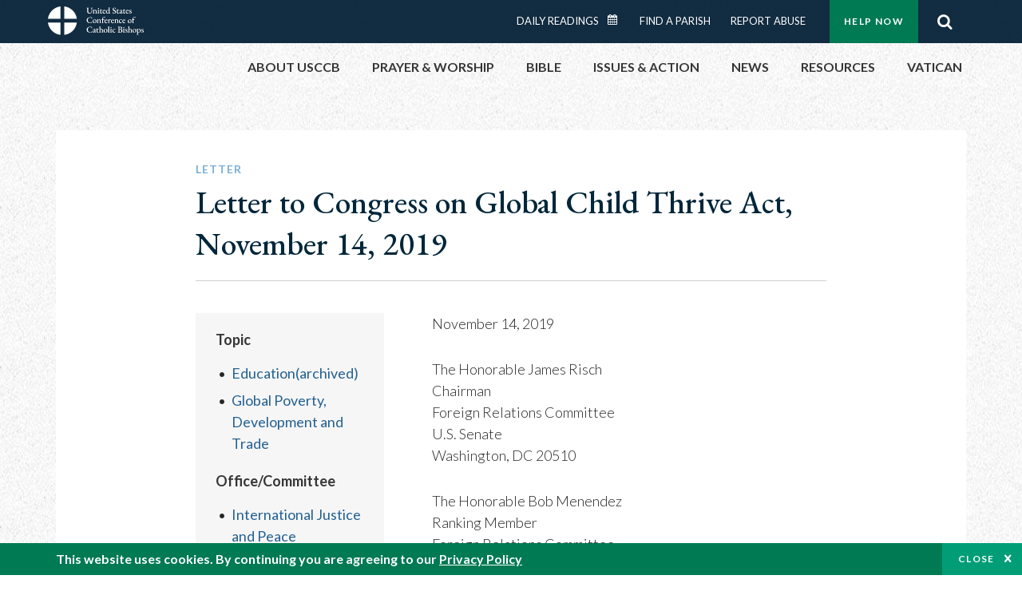

--- FILE ---
content_type: text/html; charset=UTF-8
request_url: https://www.usccb.org/resources/letter-congress-global-child-thrive-act-november-14-2019
body_size: 12546
content:
<!DOCTYPE html>
<html lang="en" dir="ltr" prefix="og: https://ogp.me/ns#">
  <head>
<!-- Google Tag Manager -->
<script>(function(w,d,s,l,i){w[l]=w[l]||[];w[l].push({'gtm.start':
new Date().getTime(),event:'gtm.js'});var f=d.getElementsByTagName(s)[0],
j=d.createElement(s),dl=l!='dataLayer'?'&l='+l:'';j.async=true;j.src=
'https://www.googletagmanager.com/gtm.js?id='+i+dl;f.parentNode.insertBefore(j,f);
})(window,document,'script','dataLayer','GTM-5JHPTP');</script>
<!-- End Google Tag Manager -->  
    <meta charset="utf-8" />
<meta name="description" content="Letter to Congress on Global Child Thrive Act, November 14, 2019 | 2019" />
<link rel="canonical" href="https://www.usccb.org/resources/letter-congress-global-child-thrive-act-november-14-2019" />
<meta property="og:site_name" content="USCCB" />
<meta property="og:url" content="https://www.usccb.org/resources/letter-congress-global-child-thrive-act-november-14-2019" />
<meta property="og:title" content="Letter to Congress on Global Child Thrive Act, November 14, 2019" />
<meta property="og:description" content="November 14, 2019 The Honorable James Risch Chairman &amp;nbs..." />
<meta property="og:image:type" content="image/png" />
<meta name="twitter:card" content="summary" />
<meta name="twitter:title" content="Letter to Congress on Global Child Thrive Act, November 14, 2019" />
<meta name="twitter:site" content="@usccb" />
<meta name="twitter:description" content="November 14, 2019 The Honorable James Risch Chairman &amp;nbs..." />
<meta name="twitter:creator" content="@usccb" />
<meta name="twitter:image" content="https://www.usccb.org/sites/default/files/usccb_logo_text_2025.png" />
<meta name="MobileOptimized" content="width" />
<meta name="HandheldFriendly" content="true" />
<meta name="viewport" content="width=device-width, initial-scale=1.0" />
<link rel="preconnect" href="https://challenges.cloudflare.com" />
<meta name="facebook-domain-verification" content="gauokecuz02459bz4a64dlpolbtv4u" />
<link rel="icon" href="/sites/default/files/Ox8RYeG3.ico" type="image/vnd.microsoft.icon" />

    <title>Letter to Congress on Global Child Thrive Act, November 14, 2019 | USCCB</title>
    <link rel="stylesheet" media="all" href="/sites/default/files/css/css_VonHpx049nbUoe6lL9JA4i9QFHSPM7_aNHZTNdCum5I.css?delta=0&amp;language=en&amp;theme=ai&amp;include=eJxtjFEOAiEMRC-EciRSYEKabamhrAZP76qJP-vPzOQl84hjE8skF59LuLdQNlSeNtIAVbWBeCKhCLmvmMl_W-FODR7K-9JtKAk_EbCnYrYxjtKbMPWC-A-mTIfZl0_o13xnPDx-8qpWd8ELT9hEUw" />
<link rel="stylesheet" media="all" href="/sites/default/files/css/css_6qoMJGkRQxisK_LTR0UpkjeybNxSgjjUCZ6O4btpTBc.css?delta=1&amp;language=en&amp;theme=ai&amp;include=eJxtjFEOAiEMRC-EciRSYEKabamhrAZP76qJP-vPzOQl84hjE8skF59LuLdQNlSeNtIAVbWBeCKhCLmvmMl_W-FODR7K-9JtKAk_EbCnYrYxjtKbMPWC-A-mTIfZl0_o13xnPDx-8qpWd8ELT9hEUw" />

    
                <meta name="msvalidate.01" content="3269934155CEF2C15973D293DE678355" />
    <link as="style" rel="stylesheet preload" media="screen and (min-width: 1025px)" href="https://fonts.googleapis.com/css2?family=EB+Garamond:wght@400;500&display=swap" crossorigin="anonymous">
    <link as="style" rel="stylesheet preload" media="screen and (max-width: 1024px)" href="https://fonts.googleapis.com/css2?family=EB+Garamond:wght@400;500&display=swap" crossorigin="anonymous">
    <link as="style" rel="stylesheet preload" media="screen and (min-width: 1025px)" href="https://fonts.googleapis.com/css2?family=Lato:wght@300;400;500;700&display=swap" crossorigin="anonymous">
    <link as="style" rel="stylesheet preload" media="screen and (max-width: 1024px)" href="https://fonts.googleapis.com/css2?family=Lato:wght@300;400;500;700&display=swap" crossorigin="anonymous">
    <link as="font" rel="preload" href="/themes/custom/ai/fonts/icons.woff2" type="font/woff2" crossorigin="anonymous">
    <link as="font" rel="preload" href="/themes/custom/ai/fonts/icons.woff" type="font/woff" crossorigin="anonymous">
  </head>
  <body class="role-anonymous layout-no-sidebars path-media">
<!-- Google Tag Manager (noscript) -->
<noscript><iframe src="https://www.googletagmanager.com/ns.html?id=GTM-5JHPTP"
height="0" width="0" style="display:none;visibility:hidden"></iframe></noscript>
<!-- End Google Tag Manager (noscript) -->  
        <a href="#main-content" class="visually-hidden focusable skip-link">
      Skip to main content
    </a>
    
      <div class="dialog-off-canvas-main-canvas" data-off-canvas-main-canvas>
          <div class="layout-container">

  <header id="header" role="banner">
    <div class="container">
        <div class="region region-logo">
    <div id="block-ai-branding" class="block block-system block-system-branding-block">
  
    
            <a href="/" title="United States Conference of Catholic Bishops" rel="home" class="site-logo">
        <img src="/themes/custom/ai/usccb-logo.svg" alt="United States Conference of Catholic Bishops" />
      </a>      
    </div>

  </div>

        <div class="region region-header">
    <div class="wrapper">
      <div class="search-form block block-ai-search-form block-search-block" data-drupal-selector="search-form" id="block-searchblock">
  
    
  <span class="toggler icon-search"></span>
      <form action="/resources/letter-congress-global-child-thrive-act-november-14-2019" method="post" id="search-form" accept-charset="UTF-8">
  <div class="js-form-item form-item js-form-type-textfield form-type-textfield js-form-item-search form-item-search form-no-label">
        <input data-drupal-selector="edit-search" type="text" id="edit-search" name="search" value="" size="60" maxlength="128" placeholder="Search" class="form-text" />

        </div>
<input data-drupal-selector="edit-submit" type="submit" id="edit-submit" name="op" value="Go" class="button js-form-submit form-submit btn" />
<input autocomplete="off" data-drupal-selector="form-u9epzk-8-vw-gsswcwrcozwqodsoptd-noq1esezo9s" type="hidden" name="form_build_id" value="form-u9ePZK_8_vw_gSswcwrCozWQOdSoPTd_Noq1ESeZO9s" />
<input data-drupal-selector="edit-search-form" type="hidden" name="form_id" value="search_form" />

</form>

  </div>
<nav role="navigation" aria-labelledby="block-menu-top-buttons-menu" id="block-menu-top-buttons" class="block block-menu navigation menu--top-buttons">
            
  <h2 class="visually-hidden" id="block-menu-top-buttons-menu">Menu: Top Buttons</h2>
  

        
              <ul class="menu">
                                         
            
      <li class="menu-item mobile-off">
        <a href="/help-now" class="btn big" target="_self" container="mobile-off" data-drupal-link-system-path="node/25731">Help Now</a>
              </li>
                                     
            
      <li class="menu-item mobile-on">
        <a href="https://bible.usccb.org/" class="btn big" container="mobile-on">Readings</a>
              </li>
                       
            
      <li class="menu-item">
        <a href="/search" class="icon icon-search no-label" data-drupal-link-system-path="search">Search</a>
              </li>
        </ul>
  


  </nav>
<nav role="navigation" aria-labelledby="block-menu-top-menu" id="block-menu-top" class="block block-menu navigation menu--top">
            
  <h2 class="visually-hidden" id="block-menu-top-menu">Menu: Top</h2>
  

        
              <ul class="menu">
                           
            
      <li class="menu-item">
        <a href="https://bible.usccb.org/" class="no-margin">Daily Readings</a>
              </li>
                       
            
      <li class="menu-item">
        <a href="https://bible.usccb.org/readings/calendar" class="icon-calendar no-name">Daily Readings Calendar</a>
              </li>
                       
            
      <li class="menu-item">
        <a href="/mass-times" data-drupal-link-system-path="mass-times">Find a Parish</a>
              </li>
                       
            
      <li class="menu-item">
        <a href="/committees/protection-children-young-people/how-report-abuse" data-drupal-link-system-path="node/51478">Report Abuse</a>
              </li>
        </ul>
  


  </nav>

    </div>
  </div>

    </div>
  </header>
  <div id="primary_menu" role="banner">
    <div class="container">
        <div class="region region-primary-menu">
    <nav role="navigation" aria-labelledby="block-ai-main-menu-menu" id="block-ai-main-menu" class="block block-menu navigation menu--main">
            
  <h2 class="visually-hidden" id="block-ai-main-menu-menu">Main navigation</h2>
  

        
              <ul class="menu">
                                         
            
      <li class="menu-item mobile-on">
        <a href="https://bible.usccb.org/" container="mobile-on">Daily Readings</a>
              </li>
                       
            
      <li class="menu-item menu-item--expanded">
        <span class="linkoff">About USCCB</span>
                                <ul class="menu">
                           
            
      <li class="menu-item">
        <a href="/about" data-drupal-link-system-path="node/25775">Our Role &amp; Mission</a>
              </li>
                       
            
      <li class="menu-item">
        <a href="/about/strategic-plan">Mission Directive</a>
              </li>
                       
            
      <li class="menu-item">
        <a href="/about/leadership" data-drupal-link-system-path="node/25809">Leadership</a>
              </li>
                       
            
      <li class="menu-item">
        <a href="/about/bishops-and-dioceses" data-drupal-link-system-path="node/25779">Bishops and Dioceses</a>
              </li>
                       
            
      <li class="menu-item">
        <a href="/offices" data-drupal-link-system-path="node/25825">Offices &amp; Committees</a>
              </li>
                       
            
      <li class="menu-item menu-item--collapsed">
        <a href="/committees/communications/usccb-general-assemblies">Plenary Assemblies</a>
              </li>
                       
            
      <li class="menu-item">
        <a href="/about/financial-reporting" data-drupal-link-system-path="node/25782">Financial Reporting</a>
              </li>
                       
            
      <li class="menu-item">
        <a href="/careers" data-drupal-link-system-path="node/25777">Careers</a>
              </li>
                       
            
      <li class="menu-item">
        <a href="/events" data-drupal-link-system-path="events">Events</a>
              </li>
                       
            
      <li class="menu-item">
        <a href="/contact-us" data-drupal-link-system-path="node/25659">Contact</a>
              </li>
        </ul>
  
              </li>
                       
            
      <li class="menu-item menu-item--expanded">
        <span class="linkoff">Prayer &amp; Worship</span>
                                <ul class="menu">
                           
            
      <li class="menu-item">
        <a href="https://bible.usccb.org/readings/calendar">Daily Readings Calendar</a>
              </li>
                       
            
      <li class="menu-item">
        <a href="/catholic-prayers" data-drupal-link-system-path="node/25816">Prayer</a>
              </li>
                       
            
      <li class="menu-item">
        <a href="/mass-times" data-drupal-link-system-path="mass-times">Search Mass Times</a>
              </li>
                       
            
      <li class="menu-item">
        <a href="/prayer-and-worship/the-mass" data-drupal-link-system-path="node/25850">The Mass</a>
              </li>
                       
            
      <li class="menu-item">
        <a href="/prayer-and-worship/sacraments-and-sacramentals" data-drupal-link-system-path="node/25826">Sacraments</a>
              </li>
                       
            
      <li class="menu-item">
        <a href="/prayer-and-worship/liturgy-of-the-hours" data-drupal-link-system-path="node/25818">Liturgy of the Hours</a>
              </li>
                       
            
      <li class="menu-item">
        <a href="/prayer-worship/liturgical-year" data-drupal-link-system-path="node/49484">Liturgical Year &amp; Calendar</a>
              </li>
        </ul>
  
              </li>
                       
            
      <li class="menu-item menu-item--expanded">
        <span class="linkoff">Bible</span>
                                <ul class="menu">
                           
            
      <li class="menu-item">
        <a href="/bible/understanding-the-bible" data-drupal-link-system-path="node/25778">Understanding the Bible</a>
              </li>
                       
            
      <li class="menu-item">
        <a href="https://bible.usccb.org/bible">Books of the Bible</a>
              </li>
                       
            
      <li class="menu-item">
        <a href="/offices/new-american-bible/approved-translations-bible" data-drupal-link-system-path="node/41935">Approved Translations</a>
              </li>
                       
            
      <li class="menu-item">
        <a href="/faq" data-drupal-link-system-path="taxonomy/term/8664">Bible FAQ</a>
              </li>
                       
            
      <li class="menu-item">
        <a href="/offices/new-american-bible/study-materials" data-drupal-link-system-path="node/41917">Study Materials</a>
              </li>
                       
            
      <li class="menu-item">
        <a href="/offices/new-american-bible/liturgy" data-drupal-link-system-path="node/41919">The Bible in Liturgy</a>
              </li>
                       
            
      <li class="menu-item">
        <a href="/offices/new-american-bible/permissions" data-drupal-link-system-path="node/41922">Bible Permissions</a>
              </li>
        </ul>
  
              </li>
                       
            
      <li class="menu-item menu-item--expanded">
        <span class="linkoff">Issues &amp; Action</span>
                                <ul class="menu">
                                         
            
      <li class="menu-item menu-item--expanded opened no-closed">
        <span class="linkoff" container="opened no-closed">Issues</span>
                                <ul class="menu">
                           
            
      <li class="menu-item">
        <a href="/topics" data-drupal-link-system-path="node/25658">Topics</a>
              </li>
        </ul>
  
              </li>
                                     
            
      <li class="menu-item menu-item--expanded opened no-closed">
        <span class="linkoff" container="opened no-closed">Act Now</span>
                                <ul class="menu">
                           
            
      <li class="menu-item">
        <a href="/help-now" data-drupal-link-system-path="node/25731">Help Now</a>
              </li>
                       
            
      <li class="menu-item">
        <a href="/take-action" data-drupal-link-system-path="node/30414">Take Action</a>
              </li>
                       
            
      <li class="menu-item">
        <a href="https://www.votervoice.net/USCCB/home" target="_blank">Contact Public Officials</a>
              </li>
                       
            
      <li class="menu-item">
        <a href="/events" data-drupal-link-system-path="events">Meetings &amp; Events</a>
              </li>
                       
            
      <li class="menu-item">
        <a href="/get-connected" data-drupal-link-system-path="node/25811">Get Connected</a>
              </li>
                       
            
      <li class="menu-item">
        <a href="/issues-and-action/take-action-now/pray" data-drupal-link-system-path="node/25851">Pray</a>
              </li>
        </ul>
  
              </li>
        </ul>
  
              </li>
                                     
            
      <li class="menu-item menu-item--expanded align-right">
        <span class="linkoff" container="align-right">News</span>
                                <ul class="menu">
                           
            
      <li class="menu-item">
        <a href="/newsroom" class="main-menu-link newsroom" data-drupal-link-system-path="newsroom">Newsroom</a>
              </li>
                       
            
      <li class="menu-item">
        <a href="/newsroom?type=9043" class="main-menu-link catholic-news-service" data-drupal-link-query="{&quot;type&quot;:&quot;9043&quot;}" data-drupal-link-system-path="newsroom">Catholic News Service</a>
              </li>
                       
            
      <li class="menu-item">
        <a href="/offices/public-affairs" data-drupal-link-system-path="node/40">Public Affairs</a>
              </li>
                       
            
      <li class="menu-item">
        <a href="/podcasts">Catholic Current Podcasts</a>
              </li>
        </ul>
  
              </li>
                                     
            
      <li class="menu-item menu-item--expanded align-right">
        <span class="linkoff" container="align-right">Resources</span>
                                <ul class="menu">
                           
            
      <li class="menu-item">
        <a href="/resources" data-drupal-link-system-path="node/25748">Resource Library</a>
              </li>
                       
            
      <li class="menu-item">
        <a href="https://www.usccb.org/beliefs-and-teachings/what-we-believe/catechism/catechism-of-the-catholic-church">Catechism of the Catholic Church</a>
              </li>
                       
            
      <li class="menu-item">
        <a href="https://www.usccb.org/committees/jubilee-2025" title="Link to USCCB Jubilee 2025 ">Jubilee 2025</a>
              </li>
                       
            
      <li class="menu-item">
        <a href="/get-connected" data-drupal-link-system-path="node/25811">Get Connected</a>
              </li>
                       
            
      <li class="menu-item">
        <a href="/newsletters" data-drupal-link-system-path="node/50856">Newsletter Signup</a>
              </li>
                       
            
      <li class="menu-item">
        <a href="https://www.catholicnews.com/movie-reviews/" target="_blank">Movie Reviews</a>
              </li>
                       
            
      <li class="menu-item">
        <a href="/events" data-drupal-link-system-path="events">Events Calendar</a>
              </li>
        </ul>
  
              </li>
                                     
            
      <li class="menu-item menu-item--expanded align-right">
        <span container="align-right" title="Link list for Vatican website">Vatican</span>
                                <ul class="menu">
                           
            
      <li class="menu-item">
        <a href="https://www.vatican.va/content/vatican/en.html" title="The Holy See Website">The Holy See</a>
              </li>
                       
            
      <li class="menu-item">
        <a href="https://www.vaticannews.va/" title="News from the Vatican website">Vatican News</a>
              </li>
        </ul>
  
              </li>
        </ul>
  


  </nav>
<div id="block-colorlogo" class="b-color-logo block block-block-content block-block-content5534465a-42df-4b11-82cb-96e7d65a867e">
  
    
      
            <div class="clearfix text-formatted field field--name-body field--type-text-with-summary field--label-hidden field__item"><a href="/"><img alt="United States Conference of Catholic Bishops" src="/themes/custom/ai/images/usccb-logo-color.svg"> </a></div>
      
  </div>
<div class="search-form mobile block block-ai-search-form block-search-block" data-drupal-selector="search-form" id="block-searchblock-2">
  
    
      <form action="/resources/letter-congress-global-child-thrive-act-november-14-2019" method="post" id="search-form" accept-charset="UTF-8">
  <div class="js-form-item form-item js-form-type-textfield form-type-textfield js-form-item-search form-item-search form-no-label">
        <input data-drupal-selector="edit-search" type="text" id="edit-search" name="search" value="" size="60" maxlength="128" placeholder="Search" class="form-text" />

        </div>
<input data-drupal-selector="edit-submit" type="submit" id="edit-submit" name="op" value="Go" class="button js-form-submit form-submit btn" />
<input autocomplete="off" data-drupal-selector="form-q-niluchon593s6zjtdhm3yawwuuzmoy7oki-ml2lnu" type="hidden" name="form_build_id" value="form-Q_nIluChoN593s6zJtDHm3YawWuuzMOY7OKi_mL2lNU" />
<input data-drupal-selector="edit-search-form" type="hidden" name="form_id" value="search_form" />

</form>

  </div>

  </div>

    </div>
  </div>
  
  
  <main id="page" role="main"  class="margin-top">
    <div id="page-container" class="container">
      <a id="main-content" tabindex="-1"></a>
      <div id="layout-content">
        
          <div class="region region-content">
    <div data-drupal-messages-fallback class="hidden"></div>
<div id="block-ai-content" class="block block-system block-system-main-block">
  
    
      
<article class="media media--type-resource-file media--view-mode-full wr-block b-resorce-detail bg-container bg-white width-minus padding-top-m padding-bottom-m margin-bottom-m">
  
  
	  <div class="container">
		<div class="row">
		  <div class="p-wrap col-lg-10 offset-lg-1 col-xl-8 offset-xl-2">
			<div class="innerblock">
			  <div class="header">

								<h6>Letter</h6>
				
									<h1>Letter to Congress on Global Child Thrive Act, November 14, 2019</h1>
							  </div>
			  <div class="content">
				<div class="first">
					
				  <div class="tags">

										<div class="tag">
					  <h5>Topic</h5>
					  <ul>
																				<li><a href="/">Education(archived)</a></li>
																				<li><a href="/committees/international-justice-and-peace/global-poverty-development-and-trade-0">Global Poverty, Development and Trade</a></li>
											  </ul>
					</div>
					
										<div class="tag">
					  <h5>Office/Committee</h5>
					  <ul>
																			<li><a href="/committees/international-justice-and-peace">International Justice and Peace</a></li>
																								  </ul>
					</div>
					
					
					<div class="tag">
					  <h5>Year Published</h5>
					  <ul>
						<li>2019</li>
					  </ul>
					</div>

					<div class="tag">
					  <h5>Language</h5>
					  <ul>
					  							<li>English</li>
											  </ul>
					</div>					
					
					
				  </div>
				  
				  <div class="sharethis-inline-share-buttons"></div>
				</div>
				<div class="second">
					
					<p>November 14, 2019</p>

<p>The Honorable James Risch&nbsp;&nbsp; &nbsp;&nbsp;&nbsp; &nbsp;&nbsp;&nbsp; &nbsp;<br>
Chairman&nbsp;&nbsp; &nbsp;&nbsp;&nbsp; &nbsp;&nbsp;&nbsp; &nbsp;&nbsp;&nbsp; &nbsp;&nbsp;&nbsp; &nbsp;<br>
Foreign Relations Committee&nbsp;&nbsp; &nbsp;&nbsp;&nbsp; &nbsp;&nbsp;&nbsp; &nbsp;<br>
U.S. Senate&nbsp;&nbsp; &nbsp;&nbsp;&nbsp; &nbsp;&nbsp;&nbsp; &nbsp;&nbsp;&nbsp; &nbsp;&nbsp;&nbsp; &nbsp;<br>
Washington, DC 20510 &nbsp;&nbsp; &nbsp;&nbsp;&nbsp; &nbsp;&nbsp;&nbsp; &nbsp;</p>

<p>The Honorable Bob Menendez<br>
Ranking Member<br>
Foreign Relations Committee<br>
U.S. Senate<br>
Washington, DC 20510</p>

<p>The Honorable Eliot Engel&nbsp;&nbsp; &nbsp;&nbsp;&nbsp; &nbsp;&nbsp;&nbsp; &nbsp;<br>
Chairman&nbsp;&nbsp; &nbsp;&nbsp;&nbsp; &nbsp;&nbsp;&nbsp; &nbsp;&nbsp;&nbsp; &nbsp;&nbsp;&nbsp; &nbsp;<br>
Foreign Affairs Committee&nbsp;&nbsp; &nbsp;&nbsp;&nbsp; &nbsp;&nbsp;&nbsp; &nbsp;<br>
U.S. House of Representatives&nbsp;&nbsp; &nbsp;&nbsp;&nbsp; &nbsp;<br>
Washington, DC 20515 &nbsp;&nbsp; &nbsp;&nbsp;&nbsp; &nbsp;&nbsp;&nbsp; &nbsp;</p>

<p>The Honorable Michael McCaul<br>
Ranking Member<br>
Foreign Affairs Committee<br>
U.S. House of Representatives<br>
Washington, DC 20515</p>

<p>Dear Senator Risch, Senator Menendez, Representative Engel and Representative McCaul,</p>

<p>As Chairman of the Committee on International Justice and Peace of the United States Conference of Catholic Bishops (USCCB), and President and CEO of Catholic Relief Services (CRS), we write in support of the Global Child Thrive Act (S-2715 and HR-4864) introduced by Senators Roy Blunt and Chris Coons and Representatives Joaquin Castro and Brian Fitzpatrick.&nbsp;<strong>This bipartisan and bicameral piece of legislation mandates that the United States integrate Early Childhood Development (ECD) into our current foreign assistance programs serving young children and their families.&nbsp;</strong>ECD interventions include training caregivers to provide age-appropriate mental stimulation and nurturing care such as singing and reading, playing with colorful objects and shapes, and responsive interaction.</p>

<p>We raise this critical issue with you because we believe that human life is sacred and that the dignity of the human person is the basis of a moral society. A basic moral test for society is how our most vulnerable members are faring. An astounding 250 million children worldwide are at risk of stunted brains due to the negative impacts of poverty.&nbsp; Poor health, nutrition, inadequate learning, and exposure to conflict and displacement impair vulnerable children’s optimal development. The good news is that high quality interventions delivered early can mitigate the impact of these factors.</p>

<p>ECD can make a world of difference for a child and for his or her country. Studies show that investment in quality ECD programs can produce a&nbsp;<a href="https://heckmanequation.org/topic/roi/">13% return</a>&nbsp;on investment per year by improving health outcomes, boosting salaries, improving the economy, and reducing a country’s deficit. A 20-year study of children in Jamaica showed that Early Childhood Development interventions for children zero to three years of age&nbsp;<a href="https://www.sciencedaily.com/releases/2014/05/140529142354.htm">increased their future earnings by 25 percent</a>.</p>

<p><br>
Over the past four years, Catholic Relief Services has been providing ECD assistance to over 1.36 million children and their families in 20 countries worldwide. Our work focuses on the most vulnerable children, helping their families ensure they reach school age, are healthy and well-nourished, intellectually curious, socially confident, and equipped with a solid foundation for life-long learning. Both the USCCB and CRS believe that this wholistic approach is critical to protecting the most vulnerable people in our world, young children, and thus one effective way to put our faith into action. &nbsp;</p>

<p>Cost-effective, strategic interventions, such as ECD, made during a child’s early years, can mitigate and often overcome the negative impact of poverty, toxic stress and poor nutrition. Building the brain architecture of the youngest and most vulnerable in our human family ultimately will result in long-lasting gains that reap benefits, not only for the children themselves, but for their families, communities, and nations. In doing so, it will also make the most effective and impactful use of our foreign aid funding dollars.</p>

<p>For these reasons we urge you to move these bills to the floor of your respective chambers. Thank you for your consideration of this request.</p>

<p>Sincerely yours,</p>

<p>The Most Reverend Timothy P. Broglio&nbsp;&nbsp; &nbsp;&nbsp;&nbsp; &nbsp;&nbsp;&nbsp; &nbsp;&nbsp;&nbsp; &nbsp;<br>
Archbishop for the Military Services, USA&nbsp;&nbsp; &nbsp;&nbsp;&nbsp; &nbsp;&nbsp;&nbsp; &nbsp;&nbsp;&nbsp; &nbsp;<br>
Chairman, Committee on International Justice and Peace&nbsp;&nbsp; &nbsp;&nbsp;&nbsp; &nbsp;<br>
United States Conference of Catholic Bishops&nbsp;&nbsp; &nbsp;</p>

<p>Mr. Sean Callahan<br>
President and CEO<br>
Catholic Relief Services&nbsp;&nbsp; &nbsp;&nbsp;&nbsp; &nbsp;&nbsp;&nbsp; &nbsp;&nbsp;&nbsp; &nbsp;&nbsp;&nbsp;&nbsp;</p>


					
																	
												<p>
							<a href="/resources/USCCB-CRS-Ltr-to-Congress-re-Global-Child-Thrive-Act-2019-11-14.pdf">USCCB-CRS-Ltr-to-Congress-re-Global-Child-Thrive-Act-2019-11-14.pdf</a> 						</p>
					
                      <div class="res-tags wr-block b-button-container padding-top-m padding-bottom-xs">
<div class="container">
  <div class="row">
    <div class="p-wrap">
      <div>
        <h6>See more resources by category:</h6>
          <ul class="field__items">
                          <li class="field__item">
                                            <a class="btn ocean" href="/resources/library?tags[8995]=8995">
                  Education
                </a>
              </li>
                          <li class="field__item">
                                            <a class="btn ocean" href="/resources/library?tags[8907]=8907">
                  Federal Budget
                </a>
              </li>
                          <li class="field__item">
                                            <a class="btn ocean" href="/resources/library?tags[8761]=8761">
                  Global Poverty
                </a>
              </li>
                          <li class="field__item">
                                            <a class="btn ocean" href="/resources/library?tags[8906]=8906">
                  International Assistance
                </a>
              </li>
                      </ul>
        </div>
      </div>
    </div>
  </div>
</div>

          
				</div>
			  </div>
			</div>
		  </div>
		</div>
	  </div>

  </article>

<div class="container">
    <p class="support-info text-align-center" style="display: block; font-size: 17px; margin-top:50px;">
        For technical website support contact <a style="color: #262626;" href="https://www.allianceinteractive.com/" target="_blank">Alliance Interactive</a>.
    </p>
</div>
  </div>

  </div>

        
      </div>
      
          </div>
  </main>

</div>
<footer id="footer" role="contentinfo">
    <div class="footer-top">
    <div id="block-footer-top" class="wr-block b-button-container to-center padding-top-xl padding-bottom-m border-bottom block-system block-system-menu-blockfooter-top">
  <div class="container">
    <div class="row">
      <div class="p-wrap">
        <div class="innerblock">
          
                      <h2>Dive into God&#039;s Word</h2>
                    
                      
              <ul class="menu-list">
                    <li class="menu-item">
        <a href="https://bible.usccb.org/" class="btn ocean light-blue transparent">Daily Readings</a>
              </li>
                <li class="menu-item">
        <a href="https://bible.usccb.org/podcasts/audio" class="btn ocean light-blue transparent">Listen to Podcasts</a>
              </li>
                <li class="menu-item">
        <a href="https://bible.usccb.org/podcasts/video" class="btn ocean light-blue transparent">Watch our Videos</a>
              </li>
        </ul>
  


                  </div>
      </div>
    </div>
  </div>
</div>
<div id="block-footer-about-usccb" class="wr-block b-footer-links width-minus padding-top-s block-block-content block-block-contentabce5388-21d1-4692-91ae-f80a92f2f37c">
  <div class="container">
    <div class="row">
      <div class="p-wrap">
        <div class="innerblock">
          <div class="content block-7-5">
            <div class="first">
              
                              <h6>About USCCB</h6>
                               
                              <p>The United States Conference of Catholic Bishops’ (USCCB’s) mission is to encounter the mercy of Christ and to accompany His people with joy.</p>
                          </div>
            <div class="second">
              <a href="/about/index.cfm" class="btn">Learn More</a>
            </div>
          </div>
        </div>
      </div>
    </div>
  </div>
</div>

  </div>

  <div class="footer-center">
    <div class="container">
      <div class="row">
          <div class="footer-center-first col-sm-6 col-lg-3">
    <div class="views-element-container block block-views block-views-blockfooter-topics-block-1 wr-block b-footer-links padding-top-m padding-bottom-s" id="block-views-block-footer-topics-block-1">
	<div class="container">
		<div class="row">
			<div class="p-wrap">
				<div class="innerblock">
				  
				  					<h6>Topics</h6>
				  				  
				  					<div class="js-view-dom-id-551f4445d2d4d50dc36d3db51bd6d79791db4e49a7e665269c1d3a64a118299c">
  
  
  

  
  
  

  <ul class="menu-list">
		  <li class="menu-item"><a href="/committees/pro-life-activities/abortion">Abortion</a></li>
		  <li class="menu-item"><a href="/committees/international-justice-and-peace/africa">Africa</a></li>
		  <li class="menu-item"><a href="/committees/african-american-affairs">African American</a></li>
		  <li class="menu-item"><a href="https://www.usccb.org">Annual Report</a></li>
		  <li class="menu-item"><a href="/committees/international-justice-and-peace/asia">Asia</a></li>
		  <li class="menu-item"><a href="/committees/asian-and-pacific-island-affairs">Asian/Pacific Islander</a></li>
		  <li class="menu-item"><a href="/committees/pro-life-activities/assisted-suicide-euthanasia">Assisted Suicide</a></li>
		  <li class="menu-item"><a href="https://bible.usccb.org/bible">Bible</a></li>
		  <li class="menu-item"><a href="/committees/pro-life-activities/bioethics-materials">Bioethics</a></li>
		  <li class="menu-item"><a href="/committees/doctrine">Canon Law</a></li>
		  <li class="menu-item"><a href="/committees/evangelization-catechesis">Catechesis</a></li>
		  <li class="menu-item"><a href="/committees/evangelization-catechesis/leadership-institute-catechetical-sunday-2020">Catechetical Sunday</a></li>
		  <li class="menu-item"><a href="https://www.usccb.org/newsroom?f%5B0%5D=type%3A9043">Catholic News Service</a></li>
	</ul>

    

  
  

        <a href="/topics" class="more">EXPAND ALL TOPICS</a>
  
  
</div>


				  				</div>
			</div>
		</div>
	</div>
</div>

  </div>

          <div class="footer-center-second col-sm-6 col-lg-3">
    <div id="block-footer-prayer-worship" class="wr-block b-footer-links padding-top-m padding-bottom-s block-system block-system-menu-blockfooter-prayer-worship">
  <div class="container">
    <div class="row">
      <div class="p-wrap">
        <div class="innerblock">
          
                      <h6>Prayer &amp; Worship</h6>
                    
                      
              <ul class="menu-list">
                    <li class="menu-item">
        <a href="https://bible.usccb.org/readings/calendar">Daily Readings Calendar</a>
              </li>
                <li class="menu-item">
        <a href="https://bible.usccb.org/bible">Books of the BIble</a>
              </li>
                <li class="menu-item">
        <a href="https://www.usccb.org/mass-times">Search Mass Times</a>
              </li>
                <li class="menu-item">
        <a href="/prayer-and-worship/prayers-and-devotions">Prayer</a>
              </li>
                <li class="menu-item">
        <a href="/prayer-worship/liturgical-year" data-drupal-link-system-path="node/49484">Liturgical Year &amp; Calendar</a>
              </li>
                <li class="menu-item">
        <a href="/prayer-and-worship/sacraments-and-sacramentals" data-drupal-link-system-path="node/25826">Sacraments</a>
              </li>
                <li class="menu-item">
        <a href="/prayer-and-worship/liturgy-of-the-hours" data-drupal-link-system-path="node/25818">Liturgy of the Hours</a>
              </li>
                <li class="menu-item">
        <a href="/prayer-and-worship/the-mass" data-drupal-link-system-path="node/25850">The Mass</a>
              </li>
        </ul>
  


                  </div>
      </div>
    </div>
  </div>
</div>

  </div>

          <div class="footer-center-third col-sm-6 col-lg-3">
    <div id="block-footer-act-now" class="wr-block b-footer-links padding-top-m padding-bottom-s block-system block-system-menu-blockfooter-act-now">
  <div class="container">
    <div class="row">
      <div class="p-wrap">
        <div class="innerblock">
          
                      <h6>Get Involved to Act Now</h6>
                    
                      
              <ul class="menu-list">
                    <li class="menu-item">
        <a href="/take-action" data-drupal-link-system-path="node/30414">Take Action</a>
              </li>
                <li class="menu-item">
        <a href="/help-now" data-drupal-link-system-path="node/25731">Help Now</a>
              </li>
                <li class="menu-item">
        <a href="/events" data-drupal-link-system-path="events">Meetings &amp; Events</a>
              </li>
                <li class="menu-item">
        <a href="/issues-and-action/take-action-now/pray" data-drupal-link-system-path="node/25851">Pray</a>
              </li>
        </ul>
  


                  </div>
      </div>
    </div>
  </div>
</div>

  </div>

          <div class="footer-center-four col-sm-6 col-lg-3">
    <div id="block-footer-quick-links" class="wr-block b-footer-links padding-top-m padding-bottom-s block-system block-system-menu-blockfooter-quick-links">
  <div class="container">
    <div class="row">
      <div class="p-wrap">
        <div class="innerblock">
          
                      <h6>Quick Links</h6>
                    
                      
              <ul class="menu-list">
                    <li class="menu-item">
        <a href="/mass-times" data-drupal-link-system-path="mass-times">Parish/Mass Finder</a>
              </li>
                <li class="menu-item">
        <a href="/resources" data-drupal-link-system-path="node/25748">Resources</a>
              </li>
                <li class="menu-item">
        <a href="/events" data-drupal-link-system-path="events">Calendars</a>
              </li>
                <li class="menu-item">
        <a href="/newsletters" data-drupal-link-system-path="node/50856">Newsletter Signup</a>
              </li>
                <li class="menu-item">
        <a href="/get-connected" data-drupal-link-system-path="node/25811">Social Media</a>
              </li>
        </ul>
  


                  </div>
      </div>
    </div>
  </div>
</div>

  </div>

      </div>
    </div>
  </div>
    <div class="footer-bottom">
    <div id="block-footer-copyrights" class="wr-block b-footer-social padding-top-xxs block-block-content block-block-content0fa4f9a0-12d6-4ead-8916-14bb0b50b99f">
  <div class="container">
    <div class="row">
      <div class="p-wrap">
        <div class="innerblock">
          <div class="content block-9-3">
            <div class="first">
              
                                                          
                              <p>©2026 United States Conference of Catholic Bishops</p>
                          </div>
            <div class="second b-social">
              
              <ul class="nav">
                          
                            
      <li class="nav-item">
        <a href="https://twitter.com/usccb" class="icon-twitter nav-link" target="_blank" rel="nofollow">Twitter</a>
              </li>
                      
                            
      <li class="nav-item">
        <a href="https://www.facebook.com/usccb" class="icon-facebook nav-link" target="_blank" rel="nofollow">Facebook</a>
              </li>
                      
                            
      <li class="nav-item">
        <a href="https://www.youtube.com/user/usccb" class="icon-youtube nav-link" target="_blank" rel="nofollow">Youtube</a>
              </li>
                      
                            
      <li class="nav-item">
        <a href="https://www.linkedin.com/company/usccb/" class="icon-linkedin nav-link" target="_blank" rel="nofollow">Linkedin</a>
              </li>
                      
                            
      <li class="nav-item">
        <a href="https://www.instagram.com/usccb/" class="icon-instagram nav-link" target="_blank" rel="nofollow">Instagram</a>
              </li>
                      
                            
      <li class="nav-item">
        <a href="https://www.tiktok.com/@usbishops" class="icon-tiktok nav-link" target="_blank" rel="nofollow">Tiktok</a>
              </li>
        </ul>
  


            </div>
          </div>
        </div>
      </div>
    </div>
  </div>
</div>
<div id="block-footer-bottom" class="wr-block b-button-container padding-top-s padding-bottom-m block-system block-system-menu-blockfooter-bottom">
  <div class="container">
    <div class="row">
      <div class="p-wrap">
        <div class="innerblock">
          <div class="content block-8-4">
            <div class="first">
          
          
                      
              <ul class="nav">
                    <li class="nav-item">
                  <span class="linkoff">United States Conference of Catholic Bishops is a 501(c)(3) non-profit organization</span>
                      </li>
                <li class="nav-item">
                  <a href="https://www.usccb.org/about/privacy-policy.cfm" class="nav-link" rel="nofollow">Privacy Policy</a>
                      </li>
        </ul>
  


                    </div>
          <div class="second">  <div class="region region-footer-bottom-right">
    <div id="block-made-possible-by" class="wr-block b-funding-from block block-block-content block-block-content7e1350e2-d4f6-4e48-b73e-2b6df0c70ab8">
  
    
      
            <div class="clearfix text-formatted field field--name-body field--type-text-with-summary field--label-hidden field__item"><div class="body">
<div class="first">
<p><a href="/committees/catholic-communication-campaign">Made possible by funding from&nbsp;</a></p>
</div>

<div class="second">
<ul class="block-gallery">
	<li>
	<span data-embed-button="embed_image" data-entity-embed-display="entity_reference:media_thumbnail" data-entity-embed-display-settings="{&quot;link_url&quot;:&quot;internal:\/committees\/catholic-communication-campaign&quot;,&quot;link_url_target&quot;:0,&quot;image_style&quot;:&quot;medium&quot;,&quot;image_link&quot;:&quot;&quot;}" data-entity-type="media" data-entity-uuid="166eaae6-ab79-406f-8cc2-9691ce1a061e" data-langcode="en" class="embedded-entity"><a href="/committees/catholic-communication-campaign">  <img loading="lazy" src="/sites/default/files/styles/medium/public/2020-07/usccb_logo.png?itok=za3peyxE" width="220" height="91" alt="ccc-final" class="image-style-medium">


</a></span>

	</li>
</ul>
</div>
</div>
</div>
      
  </div>

  </div>
</div>
        </div>
      </div>
    </div>
  </div>


</div>
<div id="block-addthis" class="block block-block-content block-block-content2eec901a-f5dc-4aa9-a98b-605817e134ed">
  
    
      
            <div class="clearfix text-formatted field field--name-body field--type-text-with-summary field--label-hidden field__item"><script type="text/javascript" src="//s7.addthis.com/js/300/addthis_widget.js#pubid=ra-5ea07c26c650231c"></script></div>
      
  </div>

  </div>

</footer>

  </div>

    
    <script type="application/json" data-drupal-selector="drupal-settings-json">{"path":{"baseUrl":"\/","pathPrefix":"","currentPath":"media\/26866","currentPathIsAdmin":false,"isFront":false,"currentLanguage":"en"},"pluralDelimiter":"\u0003","suppressDeprecationErrors":true,"ajaxPageState":{"libraries":"eJxtjlEOwjAMQy9U6JGqtPW2aMmCmhY0Ts8YEj_wY1tPsmziOItlkov3XXibA3H0hRr6wh7KisrdWmqgqtYQf0goQu57zOTfrHCnGUf_XdmsKQk_ETBSMVsZh-lNmLaC-A-mfDwIlqfhhToSlFhixURDevDdO_SzeGc8PJ56VatD8AIiAlKm","theme":"ai","theme_token":null},"ajaxTrustedUrl":{"form_action_p_pvdeGsVG5zNF_XLGPTvYSKCf43t8qZYSwcfZl2uzM":true},"eu_cookie_compliance":{"cookie_policy_version":"1.0.0","popup_enabled":true,"popup_agreed_enabled":false,"popup_hide_agreed":false,"popup_clicking_confirmation":false,"popup_scrolling_confirmation":false,"popup_html_info":"\u003Cdiv class=\u0022eu-cookie-compliance-banner eu-cookie-compliance-banner-info eu-cookie-compliance-banner--default\u0022\u003E\n  \u003Cdiv class=\u0022popup-content info eu-cookie-compliance-content\u0022\u003E\n    \u003Cdiv id=\u0022popup-text\u0022 class=\u0022eu-cookie-compliance-message\u0022\u003E\n      \u003Cp\u003EThis website uses cookies. By continuing you are agreeing to our \u003Ca href=\u0022\/about\/privacy-policy.cfm\u0022\u003EPrivacy Policy\u003C\/a\u003E\u003C\/p\u003E\n\n          \u003C\/div\u003E\n\n    \n    \u003Cdiv id=\u0022popup-buttons\u0022 class=\u0022eu-cookie-compliance-buttons\u0022\u003E\n      \u003Cbutton type=\u0022button\u0022 class=\u0022agree-button eu-cookie-compliance-default-button\u0022\u003EClose\u003C\/button\u003E\n          \u003C\/div\u003E\n  \u003C\/div\u003E\n\u003C\/div\u003E","use_mobile_message":false,"mobile_popup_html_info":"\u003Cdiv class=\u0022eu-cookie-compliance-banner eu-cookie-compliance-banner-info eu-cookie-compliance-banner--default\u0022\u003E\n  \u003Cdiv class=\u0022popup-content info eu-cookie-compliance-content\u0022\u003E\n    \u003Cdiv id=\u0022popup-text\u0022 class=\u0022eu-cookie-compliance-message\u0022\u003E\n      \n          \u003C\/div\u003E\n\n    \n    \u003Cdiv id=\u0022popup-buttons\u0022 class=\u0022eu-cookie-compliance-buttons\u0022\u003E\n      \u003Cbutton type=\u0022button\u0022 class=\u0022agree-button eu-cookie-compliance-default-button\u0022\u003EClose\u003C\/button\u003E\n          \u003C\/div\u003E\n  \u003C\/div\u003E\n\u003C\/div\u003E","mobile_breakpoint":768,"popup_html_agreed":false,"popup_use_bare_css":true,"popup_height":"auto","popup_width":"100%","popup_delay":0,"popup_link":"\/node\/22269","popup_link_new_window":true,"popup_position":false,"fixed_top_position":true,"popup_language":"en","store_consent":false,"better_support_for_screen_readers":false,"cookie_name":"","reload_page":false,"domain":"","domain_all_sites":false,"popup_eu_only":false,"popup_eu_only_js":false,"cookie_lifetime":100,"cookie_session":0,"set_cookie_session_zero_on_disagree":0,"disagree_do_not_show_popup":false,"method":"default","automatic_cookies_removal":true,"allowed_cookies":"","withdraw_markup":"\u003Cbutton type=\u0022button\u0022 class=\u0022eu-cookie-withdraw-tab\u0022\u003EPrivacy settings\u003C\/button\u003E\n\u003Cdiv aria-labelledby=\u0022popup-text\u0022 class=\u0022eu-cookie-withdraw-banner\u0022\u003E\n  \u003Cdiv class=\u0022popup-content info eu-cookie-compliance-content\u0022\u003E\n    \u003Cdiv id=\u0022popup-text\u0022 class=\u0022eu-cookie-compliance-message\u0022 role=\u0022document\u0022\u003E\n      \u003Ch2\u003EWe use cookies on this site to enhance your user experience\u003C\/h2\u003E\n\u003Cp\u003EYou have given your consent for us to set cookies.\u003C\/p\u003E\n\n    \u003C\/div\u003E\n    \u003Cdiv id=\u0022popup-buttons\u0022 class=\u0022eu-cookie-compliance-buttons\u0022\u003E\n      \u003Cbutton type=\u0022button\u0022 class=\u0022eu-cookie-withdraw-button \u0022\u003EWithdraw consent\u003C\/button\u003E\n    \u003C\/div\u003E\n  \u003C\/div\u003E\n\u003C\/div\u003E","withdraw_enabled":false,"reload_options":0,"reload_routes_list":"","withdraw_button_on_info_popup":false,"cookie_categories":[],"cookie_categories_details":[],"enable_save_preferences_button":true,"cookie_value_disagreed":"0","cookie_value_agreed_show_thank_you":"1","cookie_value_agreed":"2","containing_element":"body","settings_tab_enabled":false,"olivero_primary_button_classes":"","olivero_secondary_button_classes":"","close_button_action":"close_banner","open_by_default":true,"modules_allow_popup":true,"hide_the_banner":false,"geoip_match":true,"unverified_scripts":["\/"]},"ai_stat":false,"user":{"uid":0,"permissionsHash":"b8cf8b0aa331d8930fb9148eb4c5210de9746afbc9899a73bc91362a9bbf1b93"}}</script>
<script src="/sites/default/files/js/js_3U0cyLJgVL_zPJdbvHbN0ZIzfATHgl3vba4WhtLCP1E.js?scope=footer&amp;delta=0&amp;language=en&amp;theme=ai&amp;include=eJxtyEEOhSAMBcALYXok8oSnNhZroCy8_f97XU0yUNnNV9gy4jG99gSVcaAzDh2pnKwa3nMnavNOeU3izMX9VP5ptymuQvnK5Os2R0Ews0FNKjdMix9uhjQL"></script>
<script src="https://platform-api.sharethis.com/js/sharethis.js#property=650dbfba5cec690019fc9175&amp;product=inline-share-buttons&amp;source=platform"></script>
<script src="/sites/default/files/js/js_zyW9Z-ZN_lAfSxRByevvdNXIdxyIJ6ylOJyLuh5HjH0.js?scope=footer&amp;delta=2&amp;language=en&amp;theme=ai&amp;include=eJxtyEEOhSAMBcALYXok8oSnNhZroCy8_f97XU0yUNnNV9gy4jG99gSVcaAzDh2pnKwa3nMnavNOeU3izMX9VP5ptymuQvnK5Os2R0Ews0FNKjdMix9uhjQL"></script>

  </body>
</html>
